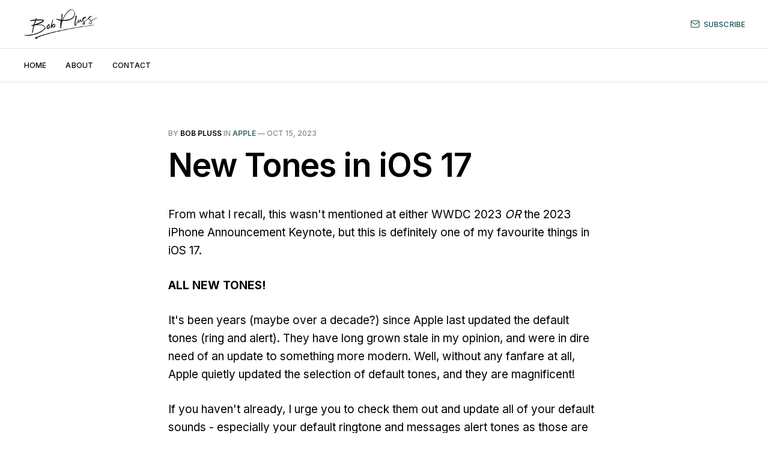

--- FILE ---
content_type: text/html; charset=utf-8
request_url: https://bobpluss.com/new-tones-in-ios-17/
body_size: 4010
content:
<!DOCTYPE html>
<html lang="en">

<head>
    <meta charset="utf-8">
    <meta name="viewport" content="width=device-width, initial-scale=1">
    <title>New Tones in iOS 17</title>
    <link rel="preconnect" href="https://fonts.googleapis.com">
    <link rel="preconnect" href="https://fonts.gstatic.com" crossorigin>
    <link rel="stylesheet" href="https://fonts.googleapis.com/css2?family=Lora:ital,wght@0,400;0,500;0,600;0,700;1,400;1,700&family=Inter:wght@400;500;600;700;800&display=swap">
    <link rel="stylesheet" href="https://bobpluss.com/assets/built/screen.css?v=d5b3380aa5">

    <link rel="icon" href="https://bobpluss.com/content/images/size/w256h256/2021/11/BobPluss.com-Favicon.png" type="image/png">
    <link rel="canonical" href="https://bobpluss.com/new-tones-in-ios-17/">
    <meta name="referrer" content="no-referrer-when-downgrade">
    
    <meta property="og:site_name" content="BobPluss.com">
    <meta property="og:type" content="article">
    <meta property="og:title" content="New Tones in iOS 17">
    <meta property="og:description" content="From what I recall, this wasn&#x27;t mentioned at either WWDC 2023 OR the 2023 iPhone Announcement Keynote, but this is definitely one of my favourite things in iOS 17.

ALL NEW TONES!

It&#x27;s been years (maybe over a decade?) since Apple last updated the default tones (ring and alert). They">
    <meta property="og:url" content="https://bobpluss.com/new-tones-in-ios-17/">
    <meta property="og:image" content="https://static.ghost.org/v4.0.0/images/publication-cover.jpg">
    <meta property="article:published_time" content="2023-10-16T01:49:24.000Z">
    <meta property="article:modified_time" content="2023-10-16T01:49:23.000Z">
    <meta property="article:tag" content="Apple">
    <meta property="article:tag" content="Tips">
    
    <meta name="twitter:card" content="summary_large_image">
    <meta name="twitter:title" content="New Tones in iOS 17">
    <meta name="twitter:description" content="From what I recall, this wasn&#x27;t mentioned at either WWDC 2023 OR the 2023 iPhone Announcement Keynote, but this is definitely one of my favourite things in iOS 17.

ALL NEW TONES!

It&#x27;s been years (maybe over a decade?) since Apple last updated the default tones (ring and alert). They">
    <meta name="twitter:url" content="https://bobpluss.com/new-tones-in-ios-17/">
    <meta name="twitter:image" content="https://static.ghost.org/v4.0.0/images/publication-cover.jpg">
    <meta name="twitter:label1" content="Written by">
    <meta name="twitter:data1" content="Bob Pluss">
    <meta name="twitter:label2" content="Filed under">
    <meta name="twitter:data2" content="Apple, Tips">
    <meta name="twitter:site" content="@bnpluss">
    <meta name="twitter:creator" content="@bnpluss">
    <meta property="og:image:width" content="1200">
    <meta property="og:image:height" content="482">
    
    <script type="application/ld+json">
{
    "@context": "https://schema.org",
    "@type": "Article",
    "publisher": {
        "@type": "Organization",
        "name": "BobPluss.com",
        "url": "https://bobpluss.com/",
        "logo": {
            "@type": "ImageObject",
            "url": "https://bobpluss.com/content/images/2021/11/BobPluss-logo.png"
        }
    },
    "author": {
        "@type": "Person",
        "name": "Bob Pluss",
        "image": {
            "@type": "ImageObject",
            "url": "//www.gravatar.com/avatar/35cc99d8b2baa190ac0b667aef28cdb6?s=250&d=mm&r=x",
            "width": 250,
            "height": 250
        },
        "url": "https://bobpluss.com/author/bob/",
        "sameAs": [
            "http://bobpluss.com",
            "https://x.com/bnpluss"
        ]
    },
    "headline": "New Tones in iOS 17",
    "url": "https://bobpluss.com/new-tones-in-ios-17/",
    "datePublished": "2023-10-16T01:49:24.000Z",
    "dateModified": "2023-10-16T01:49:23.000Z",
    "keywords": "Apple, Tips",
    "description": "From what I recall, this wasn&#x27;t mentioned at either WWDC 2023 OR the 2023 iPhone Announcement Keynote, but this is definitely one of my favourite things in iOS 17.\n\nALL NEW TONES!\n\nIt&#x27;s been years (maybe over a decade?) since Apple last updated the default tones (ring and alert). They have long grown stale in my opinion, and were in dire need of an update to something more modern. Well, without any fanfare at all, Apple quietly updated the selection of default tones, and they are magnificent!\n\nI",
    "mainEntityOfPage": "https://bobpluss.com/new-tones-in-ios-17/"
}
    </script>

    <meta name="generator" content="Ghost 6.13">
    <link rel="alternate" type="application/rss+xml" title="BobPluss.com" href="https://bobpluss.com/rss/">
    <script defer src="https://cdn.jsdelivr.net/ghost/portal@~2.56/umd/portal.min.js" data-i18n="true" data-ghost="https://bobpluss.com/" data-key="28bcc6e512ccbc7c8213674fc2" data-api="https://bobpluss.ghost.io/ghost/api/content/" data-locale="en" crossorigin="anonymous"></script><style id="gh-members-styles">.gh-post-upgrade-cta-content,
.gh-post-upgrade-cta {
    display: flex;
    flex-direction: column;
    align-items: center;
    font-family: -apple-system, BlinkMacSystemFont, 'Segoe UI', Roboto, Oxygen, Ubuntu, Cantarell, 'Open Sans', 'Helvetica Neue', sans-serif;
    text-align: center;
    width: 100%;
    color: #ffffff;
    font-size: 16px;
}

.gh-post-upgrade-cta-content {
    border-radius: 8px;
    padding: 40px 4vw;
}

.gh-post-upgrade-cta h2 {
    color: #ffffff;
    font-size: 28px;
    letter-spacing: -0.2px;
    margin: 0;
    padding: 0;
}

.gh-post-upgrade-cta p {
    margin: 20px 0 0;
    padding: 0;
}

.gh-post-upgrade-cta small {
    font-size: 16px;
    letter-spacing: -0.2px;
}

.gh-post-upgrade-cta a {
    color: #ffffff;
    cursor: pointer;
    font-weight: 500;
    box-shadow: none;
    text-decoration: underline;
}

.gh-post-upgrade-cta a:hover {
    color: #ffffff;
    opacity: 0.8;
    box-shadow: none;
    text-decoration: underline;
}

.gh-post-upgrade-cta a.gh-btn {
    display: block;
    background: #ffffff;
    text-decoration: none;
    margin: 28px 0 0;
    padding: 8px 18px;
    border-radius: 4px;
    font-size: 16px;
    font-weight: 600;
}

.gh-post-upgrade-cta a.gh-btn:hover {
    opacity: 0.92;
}</style><script async src="https://js.stripe.com/v3/"></script>
    <script defer src="https://cdn.jsdelivr.net/ghost/sodo-search@~1.8/umd/sodo-search.min.js" data-key="28bcc6e512ccbc7c8213674fc2" data-styles="https://cdn.jsdelivr.net/ghost/sodo-search@~1.8/umd/main.css" data-sodo-search="https://bobpluss.ghost.io/" data-locale="en" crossorigin="anonymous"></script>
    
    <link href="https://bobpluss.com/webmentions/receive/" rel="webmention">
    <script defer src="/public/cards.min.js?v=d5b3380aa5"></script>
    <link rel="stylesheet" type="text/css" href="/public/cards.min.css?v=d5b3380aa5">
    <script defer src="/public/member-attribution.min.js?v=d5b3380aa5"></script><style>:root {--ghost-accent-color: #336666;}</style>
    <style>
    .gh-head-logo img {max-height:50px;}
    .gh-about-icon {display:none;}
    .gh-signup-description {display:none;}
    .gh-subscribe-description {display:none;}
    .gh-portal-signup-logo {width:40px; height:40px;}
    .gh-article-title {font-size:5.4rem;}
    .twitter-tweet.twitter-tweet-rendered {margin-left:auto; margin-right:auto;}
</style>
</head>

<body class="post-template tag-apple tag-tips is-head-b--a_n">
    <div class="gh-site">
        <header id="gh-head" class="gh-head gh-outer">
            <div class="gh-head-inner gh-inner">
                <div class="gh-head-brand">
                    <a class="gh-head-logo" href="https://bobpluss.com">
                            <img src="https://bobpluss.com/content/images/2021/11/BobPluss-logo.png" alt="BobPluss.com">
                    </a>
                    <button class="gh-burger"></button>
                </div>

                <nav class="gh-head-menu">
                    <ul class="nav">
    <li class="nav-home"><a href="https://bobpluss.com/">Home</a></li>
    <li class="nav-about"><a href="https://bobpluss.com/about/">About</a></li>
    <li class="nav-contact"><a href="https://bobpluss.com/contact/">Contact</a></li>
</ul>

                </nav>

                <div class="gh-head-actions">
                        <a class="gh-head-btn" href="#/portal/signup">
                            <svg width="20" height="20" viewBox="0 0 20 20" fill="none" stroke="currentColor" xmlns="http://www.w3.org/2000/svg">
    <path d="M3.33332 3.33334H16.6667C17.5833 3.33334 18.3333 4.08334 18.3333 5.00001V15C18.3333 15.9167 17.5833 16.6667 16.6667 16.6667H3.33332C2.41666 16.6667 1.66666 15.9167 1.66666 15V5.00001C1.66666 4.08334 2.41666 3.33334 3.33332 3.33334Z" stroke-width="1.5" stroke-linecap="round" stroke-linejoin="round"/>
    <path d="M18.3333 5L9.99999 10.8333L1.66666 5" stroke-width="1.5" stroke-linecap="round" stroke-linejoin="round"/>
</svg>                            Subscribe
                        </a>
                </div>
            </div>
        </header>

        

<main id="gh-main" class="gh-main">
    <article class="gh-article post tag-apple tag-tips no-image">
        <header class="gh-article-header gh-canvas">
                <span class="gh-article-meta">
                    By <a href="/author/bob/">Bob Pluss</a>
                        in
                        <a class="gh-article-tag" href="https://bobpluss.com/tag/apple/">Apple</a>
                    —
                    <time datetime="2023-10-15">Oct 15, 2023</time>
                </span>

            <h1 class="gh-article-title">New Tones in iOS 17</h1>


        </header>

        <div class="gh-content gh-canvas">
            <p>From what I recall, this wasn't mentioned at either WWDC 2023 <em>OR</em> the 2023 iPhone Announcement Keynote, but this is definitely one of my favourite things in iOS 17.</p><p><strong>ALL NEW TONES!</strong></p><p>It's been years (maybe over a decade?) since Apple last updated the default tones (ring and alert). They have long grown stale in my opinion, and were in dire need of an update to something more modern. Well, without any fanfare at all, Apple quietly updated the selection of default tones, and they are magnificent!</p><p>If you haven't already, I urge you to check them out and update all of your default sounds - especially your default ringtone and messages alert tones as those are the ones you likely hear most often. I think you will find them futuristic and modern, breathing new life into your alerts - they are respectfully crafted, and not gimmicky like some of the old ("classic") ones.</p>
        </div>

            <footer class="gh-article-footer gh-canvas">
                <nav class="gh-navigation">
                    <div class="gh-navigation-previous">
                            <a class="gh-navigation-link" href="/iphone-15-pro-max/">
                                <span class="gh-navigation-label"><svg xmlns="http://www.w3.org/2000/svg" width="24" height="24" viewBox="0 0 24 24" fill="none" stroke="currentColor" stroke-width="2" stroke-linecap="round" stroke-linejoin="round">
    <line x1="19" y1="12" x2="5" y2="12"></line>
    <polyline points="12 19 5 12 12 5"></polyline>
</svg> Previous issue</span>
                                <h4 class="gh-navigation-title">iPhone 15 Pro Max</h4>
                            </a>
                    </div>

                    <div class="gh-navigation-middle"></div>

                    <div class="gh-navigation-next">
                            <a class="gh-navigation-link" href="/apple-vision-pro/">
                                <span class="gh-navigation-label">Next issue <svg xmlns="http://www.w3.org/2000/svg" width="24" height="24" viewBox="0 0 24 24" fill="none" stroke="currentColor" stroke-width="2" stroke-linecap="round" stroke-linejoin="round">
    <line x1="5" y1="12" x2="19" y2="12"></line>
    <polyline points="12 5 19 12 12 19"></polyline>
</svg></span>
                                <h4 class="gh-navigation-title">Apple Vision Pro</h4>
                            </a>
                    </div>
                </nav>
            </footer>
    </article>
</main>



            <div class="gh-subscribe">
                <div class="gh-outer">
                    <section class="gh-subscribe-inner">
                            <h3 class="gh-subscribe-title">Subscribe to BobPluss.com</h3>

                            <div class="gh-subscribe-description">Don’t miss out on the latest issues. Sign up now to get access to the library of members-only issues.</div>

                            <a class="gh-subscribe-input" href="#/portal/signup">
                                <div class="gh-subscribe-input-text">
                                    <svg width="20" height="20" viewBox="0 0 20 20" fill="none" stroke="currentColor" xmlns="http://www.w3.org/2000/svg">
    <path d="M3.33332 3.33334H16.6667C17.5833 3.33334 18.3333 4.08334 18.3333 5.00001V15C18.3333 15.9167 17.5833 16.6667 16.6667 16.6667H3.33332C2.41666 16.6667 1.66666 15.9167 1.66666 15V5.00001C1.66666 4.08334 2.41666 3.33334 3.33332 3.33334Z" stroke-width="1.5" stroke-linecap="round" stroke-linejoin="round"/>
    <path d="M18.3333 5L9.99999 10.8333L1.66666 5" stroke-width="1.5" stroke-linecap="round" stroke-linejoin="round"/>
</svg>                                    jamie@example.com
                                </div>
                                <div class="gh-subscribe-input-btn">Subscribe</div>
                            </a>
                    </section>
                </div>
            </div>

        <footer class="gh-foot gh-outer">
            <div class="gh-foot-inner gh-inner">
                <div class="gh-copyright">
                    BobPluss.com © 2026
                </div>

                <nav class="gh-foot-menu">
                    <ul class="nav">
    <li class="nav-data-privacy"><a href="https://bobpluss.com/privacy/">Data &amp; privacy</a></li>
</ul>

                </nav>

                <div class="gh-powered-by">
                    <a href="https://ghost.org/" target="_blank" rel="noopener">Powered by Ghost</a>
                </div>
            </div>
        </footer>
    </div>

        <div class="pswp" tabindex="-1" role="dialog" aria-hidden="true">
    <div class="pswp__bg"></div>

    <div class="pswp__scroll-wrap">
        <div class="pswp__container">
            <div class="pswp__item"></div>
            <div class="pswp__item"></div>
            <div class="pswp__item"></div>
        </div>

        <div class="pswp__ui pswp__ui--hidden">
            <div class="pswp__top-bar">
                <div class="pswp__counter"></div>

                <button class="pswp__button pswp__button--close" title="Close (Esc)"></button>
                <button class="pswp__button pswp__button--share" title="Share"></button>
                <button class="pswp__button pswp__button--fs" title="Toggle fullscreen"></button>
                <button class="pswp__button pswp__button--zoom" title="Zoom in/out"></button>

                <div class="pswp__preloader">
                    <div class="pswp__preloader__icn">
                        <div class="pswp__preloader__cut">
                            <div class="pswp__preloader__donut"></div>
                        </div>
                    </div>
                </div>
            </div>

            <div class="pswp__share-modal pswp__share-modal--hidden pswp__single-tap">
                <div class="pswp__share-tooltip"></div>
            </div>

            <button class="pswp__button pswp__button--arrow--left" title="Previous (arrow left)"></button>
            <button class="pswp__button pswp__button--arrow--right" title="Next (arrow right)"></button>

            <div class="pswp__caption">
                <div class="pswp__caption__center"></div>
            </div>
        </div>
    </div>
</div>
    <script src="https://bobpluss.com/assets/built/main.min.js?v=d5b3380aa5"></script>

    
</body>

</html>